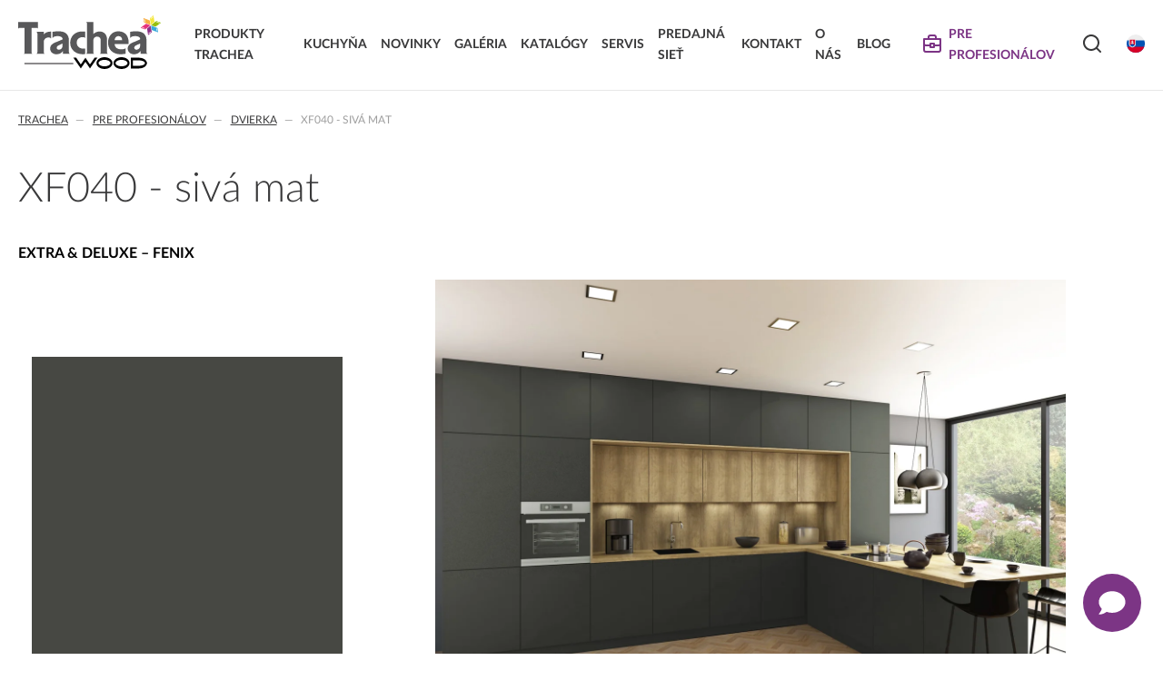

--- FILE ---
content_type: text/html; charset=UTF-8
request_url: https://www.trachea-dvierka.sk/sk/b2b/dvierka/xf040-siva-mat
body_size: 32894
content:
<!DOCTYPE HTML>
<html lang="sk" dir="ltr" prefix="og: http://ogp.me/ns#">
<head><meta http-equiv="X-UA-Compatible" content="IE=edge">
<meta name="viewport" content="width=device-width, initial-scale=1.0">
<meta http-equiv="content-type" content="text/html; charset=utf-8">
<title>XF040 - sivá mat | Dvierka | Trachea</title>
<meta name="description" content="Všetko, čo chcete od dvierok: dizajn, funkčnosť, odolnosť. Brilantný lesk, hlboký mat. Surové drevo, dokonalá imitácia aj kúzla moderných nanotechnológií.">
<meta name="keywords" content="">
<meta name="copyright" content="2020 - 2026 &copy; Trachea a.s.">
<meta name="author" content="SOFTconsult spol. s r.o., www.softconsult.com">
<meta name="robots" content="index, follow">
<meta name="skype_toolbar" content="skype_toolbar_parser_compatible">
<link rel="apple-touch-icon" sizes="180x180" href="/apple-touch-icon.png">
<link rel="icon" type="image/png" sizes="32x32" href="/favicon-32x32.png">
<link rel="icon" type="image/png" sizes="16x16" href="/favicon-16x16.png">
<link rel="manifest" href="/site.webmanifest">
<meta name="msapplication-TileColor" content="#da532c">
<meta name="theme-color" content="#ffffff">
<script src="/images/js/jquery.min.js?48"></script>
<script src="/images/js/lightbox.js?48"></script>
<link href="/images/css/lightbox.css?48" rel="stylesheet" type="text/css">
<script src="/images/js/trachea.js?48"></script>
<link href="/images/css/trachea.css?48" rel="stylesheet" type="text/css">
<link href="/images/boldem/wk-main.css?48" rel="stylesheet" type="text/css">
<script src="/images/boldem/wk-main.js?48"></script>
<script src="/images/boldem/boldem-catalog-script.js?48"></script>
<meta property="og:type" content="website"><meta property="og:title" content="XF040 - sivá mat | Dvierka | Trachea"><meta property="og:image" content="https://www.trachea-dvierka.sk/data/images//data/sort/xf040ed.jpg"><meta name="google-site-verification" content="xyhz5CHed_BPWBaD29s5vK1ueQ5YPOCy_mgnIXWLKqE" />
<!-- Google Tag Manager -->
<script>(function(w,d,s,l,i){w[l]=w[l]||[];w[l].push({'gtm.start':
new Date().getTime(),event:'gtm.js'});var f=d.getElementsByTagName(s)[0],
j=d.createElement(s),dl=l!='dataLayer'?'&l='+l:'';j.async=true;j.src=
'https://www.googletagmanager.com/gtm.js?id='+i+dl;f.parentNode.insertBefore(j,f);
})(window,document,'script','dataLayer','GTM-M5QRG7D');</script>
<!-- End Google Tag Manager -->
<script src="https://front.boldem.cz/boldem.js?uc=176011&wg=df00bd59-d421-443e-b1e0-f142d3384562&sc=0" defer type="text/javascript"></script></head>
<body data-ver="48"><!-- Google Tag Manager (noscript) -->
<noscript><iframe src="https://www.googletagmanager.com/ns.html?id=GTM-M5QRG7D"
height="0" width="0" style="display:none;visibility:hidden"></iframe></noscript>
<!-- End Google Tag Manager (noscript) -->
<header><div class="cnt"><div><a href="/sk" class="logo" title="Trachea | Kuchyňské a nábytkové dvierka, vášmu svetu na mieru">Trachea | Kuchyňské a nábytkové dvierka, vášmu svetu na mieru</a></div><nav><ul id="mainmenu" class="high"><li><a href="/sk/produkty-trachea"><span>Produkty Trachea</span></a><ul class="smnblock"><li><a href="/sk/foliovane-dvierka"><span class="img"><img src="/data/pgth/foliovan-vodn1.jpg" alt="Fóliované dvierka"></span><span>Fóliované dvierka</span></a></li><li><a href="/sk/striekane-dvierka"><span class="img"><img src="/data/pgth/lakovan-vodndentrit1.jpg" alt="Striekané dvierka"></span><span>Striekané dvierka</span></a></li><li><a href="/sk/akrylatove-dvierka"><span class="img"><img src="/data/pgth/akryltov-vodn1.jpg" alt="Akrylátové dvierka"></span><span>Akrylátové dvierka</span></a></li><li><a href="/sk/skladane-dvierka"><span class="img"><img src="/data/pgth/skldan-vodn1.jpg" alt="Skládané dvierka"></span><span>Skládané dvierka</span></a></li><li><a href="/sk/masivne-dvierka"><span class="img"><img src="/data/pgth/03_trach_kuch_i_v11.jpg" alt="Masívne dvierka"></span><span>Masívne dvierka</span></a></li><li><a href="/sk/extra-deluxe"><span class="img"><img src="/data/pgth/uvodnstrnka-lonice11.jpg" alt="EXTRA &amp; DELUXE "></span><span>EXTRA & DELUXE </span></a></li><li><a href="/sk/laminovane-kompozitne-dvierka"><span class="img"><img src="/data/pgth/lpsu961grafitovedalpsu732prachoved11.jpg" alt="Laminované kompozitné dvierka"></span><span>Laminované kompozitné dvierka</span></a></li><li><a href="/sk/dekorativne-panely-dvierka"><span class="img"><img src="/data/pgth/euk18_p10_f2-01_f9-34oez685x3951.jpg" alt="Dekoratívne panely &amp; dvierka"></span><span>Dekoratívne panely & dvierka</span></a></li></ul></li><li><a href="/sk/kuchyna-nabytok"><span>KUCHYŇA </span></a></li><li><a href="/sk/novinky25"><span>NOVINKY</span></a></li><li><a href="/sk/galeria"><span>Galéria</span></a></li><li><a href="/sk/katalogy"><span>Katalógy</span></a></li><li><a href="/sk/servis"><span>Servis</span></a></li><li><a href="/sk/predajna-siet"><span>Predajná sieť</span></a></li><li><a href="/sk/kontakt"><span>Kontakt</span></a></li><li><a href="/sk/o-nas"><span>O nás</span></a></li><li><a href="/sk/blog"><span>Blog</span></a></li></ul></nav><div class="icons"><ul id="iconmenu"><li><a title="Pre profesionálov" class="icotxt b2b" href="/sk/b2b"><span>Pre profesionálov</span></a><ul class="b2b"><li><a href="/sk/b2b/dvierka"><span>Dvierka</span></a><br><a href="/sk/b2b/dvierka/t.classic-foliovane-dvierka"><span class="sub">T.classic fóliované dvierka </span></a><br><a href="/sk/b2b/dvierka/t.lacq-striekane-dvierka"><span class="sub">T.lacq striekané dvierka</span></a><br><a href="/sk/b2b/dvierka/t.acrylic-akrylatove-dvierka"><span class="sub">T.acrylic akrylátové dvierka</span></a><br><a href="/sk/b2b/dvierka/t.segment-skladane-dvierka"><span class="sub">T.segment skladané dvierka</span></a><br><a href="/sk/b2b/dvierka/t.basic-dvierka-z-ltd"><span class="sub">T.basic dvierka z LTD</span></a><br><a href="/sk/b2b/dvierka/t.masiv-masivne-dvierka"><span class="sub">T.masiv masívne dvierka </span></a><br><a href="/sk/b2b/dvierka/t.effect-laminovane-kompozitne-dvierka"><span class="sub">T.effect+ laminované kompozitné dvierka</span></a><br><a href="/sk/b2b/dvierka/extra-deluxe"><span class="sub">EXTRA & DELUXE</span></a><br><a href="/sk/b2b/dvierka/dekorativne-panely-dvierka"><span class="sub">Dekoratívne panely & dvierka</span></a><br></li><li><a href="/sk/b2b/soutez-dovolena-snu"><span>Súťaž DOVOLENKA SNOV</span></a><br><a href="/sk/b2b/vyrobne-terminy"><span>Výrobné termíny</span></a><br><a href="/sk/b2b/korpusy"><span>Korpusy</span></a><br><a href="/sk/b2b/t.komplet-volba-moderneho-stolara"><span>T.komplet – voľba moderného stolára</span></a><br><a href="/sk/b2b/doplnkovy-sortiment"><span>Doplnkový sortiment</span></a><br></li><li><a href="/sk/b2b/servis"><span>Servis</span></a><br><a href="/sk/b2b/na-stiahnutie"><span class="sub">Na stiahnutie</span></a><br><a href="/sk/b2b/navody-na-udrzbu"><span class="sub">Návody na údržbu</span></a><br><a href="/sk/b2b/propagacne-materialy"><span class="sub">Propagačné materiály</span></a><br><a href="/sk/b2b/najcastejsie-otazky"><span class="sub">Najčastejšie otázky</span></a><br><a href="/sk/b2b/certifikaty"><span class="sub">Certifikáty</span></a><br><a href="/sk/b2b/technicke-navody-a-informacie-o-produktoch"><span class="sub">Technické návody a informácie o produktoch</span></a><br><a href="/sk/b2b/vyradovany-sortiment"><span class="sub">Vyraďovaný sortiment</span></a><br><a href="/sk/b2b/trachea-os"><span class="sub">Trachea OS</span></a><br><a href="/sk/b2b/reklamacie-a-vseobecne-obchodne-podmienky"><span class="sub">Reklamácie a všeobecné obchodné podmienky</span></a><br><a href="/sk/b2b/vyrobne-moznosti-trachea"><span class="sub">Výrobné možnosti Trachea</span></a><br></li></ul></li><li class="ico"><a title="Vyhľadávanie" class="ico search" id="search"><span>Vyhľadávanie</span></a><ul><li><input type="text" class="search FTsearch" data-url="/sk/vyhledavani" placeholder="Hľadaný výraz"></li></ul></li><li class="ico"><a title="Výber jazyka" class="ico lang2" id="lang"><span>Výber jazyka</span></a><ul><li><a href="https://www.trachea.cz/cz" class="icotxt lang1" title="Česky"><span>Česky</span></a></li><li><a href="https://www.trachea-dvierka.sk/sk" class="icotxt lang2" title="Slovensky"><span>Slovensky</span></a></li><li><a href="https://www.trachea.cz/en" class="icotxt lang3" title="English"><span>English</span></a></li><li><a href="https://www.trachea.cz/de" class="icotxt lang4" title="Deutsch"><span>Deutsch</span></a></li><li><a href="https://www.trachea.cz/hr" class="icotxt lang8" title="Hrvatski"><span>Hrvatski</span></a></li></ul></li></ul></div><div class="social"><a href="https://www.facebook.com/trachea" target="_blank" class="fb" title="Facebook"></a><a href="https://www.youtube.com/user/TracheaCzechRepublic/videos" target="_blank" class="yt" title="You Tube"></a><a href="https://www.instagram.com/tracheacz/" target="_blank" class="ig" title="Instagram"></a><a href="https://www.linkedin.com/company/trachea/" target="_blank" class="li" title="LinkedIn"></a></div><div class="ham"><a rel="mmenu" href="#"></a></div></div><div class="mmenu"><div class="cnt" id="mmenu"></div></div></header><div class="cnt"><ul class="navig"><li><a href="/sk">Trachea</a></li><li><a href="/sk/b2b">Pre profesionálov</a></li><li><a href="/sk/b2b/dvierka">Dvierka</a></li><li>XF040 - sivá mat</li></ul><div class="perex"><h1>XF040 - sivá mat</h1></div></div><div class="main"><div class="cnt"><p><strong>EXTRA & DELUXE – FENIX</strong></p>

<div class="sortImgGal"><div class="img"><div><a href="/data/sortbig/xf040ed.jpg" rel="lightbox-single" title="XF040 - sivá mat"><img src="/data/sort/xf040ed.jpg" alt="XF040 - sivá mat"></a></div></div><div class="gal"><div class="gallDetail simple" data-time="0"><div class="GDblock"><div><img><div class="GDover"></div></div><a class="GDprev" title="Predchádzajúce"></a><a class="GDnext" title="Ďalšie"></a></div><div class="GDtxt hidd"></div><div class="GDth hidd"><div><a href="/data/gallerybig/xf040_edmat.jpg" data-txt="" title="FENIX XF040"></a></div></div></div></div></div>



<div class="zalozky">
	<div title="Tvary">
		<h3>Tvary</h3>

		<div><h3>FENIX</h3><div class="items sort openitems"><a href="/sk/b2b/dvierka/fenix" title="FENIX"><div class="img"><img src="/data/sortth/fenixdvirkaxx.jpg" alt="FENIX"></div><h4>FENIX</h4></a></div></div><div class="openable"><h3><a rel="openable" class="opened">FENIX - úchytkové tvary</a></h3><div class="items sort openitems"><a href="/sk/b2b/dvierka/tvar-xeuk11" title="Tvar XEUK11"><div class="img"><img src="/data/sortth/euk11malrozmr11.jpg" alt="Tvar XEUK11"></div><h4>Tvar XEUK11</h4></a><a href="/sk/b2b/dvierka/tvar-xeuk18" title="Tvar XEUK18"><div class="img"><img src="/data/sortth/euk182.jpg" alt="Tvar XEUK18"></div><h4>Tvar XEUK18</h4></a><a href="/sk/b2b/dvierka/tvar-xe5k" title="Tvar XE5K"><div class="img"><img src="/data/sortth/e5-e5kkopie2.jpg" alt="Tvar XE5K"></div><h4>Tvar XE5K</h4></a><a href="/sk/b2b/dvierka/tvar-xe5k5" title="Tvar XE5K5"><div class="img"><img src="/data/sortth/e5-e5kkopie21.jpg" alt="Tvar XE5K5"></div><h4>Tvar XE5K5</h4></a><a href="/sk/b2b/dvierka/tvar-xe5n" title="Tvar XE5N"><div class="img"><img src="/data/sortth/e5-e5kkopie3.jpg" alt="Tvar XE5N"></div><h4>Tvar XE5N</h4></a><a href="/sk/b2b/dvierka/tvar-xe6n" title="Tvar XE6N"><div class="img"><img src="/data/sortth/e6kopie1.jpg" alt="Tvar XE6N"></div><h4>Tvar XE6N</h4></a><a href="/sk/b2b/dvierka/tvar-xe20" title="Tvar XE20"><div class="img"><img src="/data/sortth/e20kopie1.jpg" alt="Tvar XE20"></div><h4>Tvar XE20</h4></a><a href="/sk/b2b/dvierka/tvar-xe201" title="Tvar XE201"><div class="img"><img src="/data/sortth/e2012.jpg" alt="Tvar XE201"></div><h4>Tvar XE201</h4></a><a href="/sk/b2b/dvierka/tvar-xe21" title="Tvar XE21"><div class="img"><img src="/data/sortth/e21kopie1.jpg" alt="Tvar XE21"></div><h4>Tvar XE21</h4></a><a href="/sk/b2b/dvierka/tvar-xe24" title="Tvar XE24"><div class="img"><img src="/data/sortth/e24kopie1.jpg" alt="Tvar XE24"></div><h4>Tvar XE24</h4></a><a href="/sk/b2b/dvierka/tvar-xe25" title="Tvar XE25"><div class="img"><img src="/data/sortth/e25kopie1.jpg" alt="Tvar XE25"></div><h4>Tvar XE25</h4></a><a href="/sk/b2b/dvierka/tvar-xe26" title="Tvar XE26"><div class="img"><img src="/data/sortth/e26kopie1.jpg" alt="Tvar XE26"></div><h4>Tvar XE26</h4></a><a href="/sk/b2b/dvierka/tvar-xe31" title="Tvar XE31"><div class="img"><img src="/data/sortth/e31kopie1.jpg" alt="Tvar XE31"></div><h4>Tvar XE31</h4></a><a href="/sk/b2b/dvierka/tvar-xe32" title="Tvar XE32"><div class="img"><img src="/data/sortth/e32kopie1.jpg" alt="Tvar XE32"></div><h4>Tvar XE32</h4></a><a href="/sk/b2b/dvierka/tvar-xe33" title="Tvar XE33"><div class="img"><img src="/data/sortth/e33kopie1.jpg" alt="Tvar XE33"></div><h4>Tvar XE33</h4></a><a href="/sk/b2b/dvierka/tvar-xe34" title="Tvar XE34"><div class="img"><img src="/data/sortth/e34kopie1.jpg" alt="Tvar XE34"></div><h4>Tvar XE34</h4></a><a href="/sk/b2b/dvierka/tvar-xe37" title="Tvar XE37"><div class="img"><img src="/data/sortth/e37kopie1.jpg" alt="Tvar XE37"></div><h4>Tvar XE37</h4></a><a href="/sk/b2b/dvierka/tvar-xe38" title="Tvar XE38"><div class="img"><img src="/data/sortth/e38kopie1.jpg" alt="Tvar XE38"></div><h4>Tvar XE38</h4></a><a href="/sk/b2b/dvierka/tvar-xe39" title="Tvar XE39"><div class="img"><img src="/data/sortth/e39kopie1.jpg" alt="Tvar XE39"></div><h4>Tvar XE39</h4></a><a href="/sk/b2b/dvierka/tvar-xe40" title="Tvar XE40"><div class="img"><img src="/data/sortth/e40kopie1.jpg" alt="Tvar XE40"></div><h4>Tvar XE40</h4></a><a href="/sk/b2b/dvierka/tvar-xe41" title="Tvar XE41"><div class="img"><img src="/data/sortth/e41kopie1.jpg" alt="Tvar XE41"></div><h4>Tvar XE41</h4></a><a href="/sk/b2b/dvierka/tvar-xe42" title="Tvar XE42"><div class="img"><img src="/data/sortth/e42kopie1.jpg" alt="Tvar XE42"></div><h4>Tvar XE42</h4></a><a href="/sk/b2b/dvierka/tvar-xe43" title="Tvar XE43"><div class="img"><img src="/data/sortth/e43kopie1.jpg" alt="Tvar XE43"></div><h4>Tvar XE43</h4></a><a href="/sk/b2b/dvierka/tvar-xe44" title="Tvar XE44"><div class="img"><img src="/data/sortth/e44kopie1.jpg" alt="Tvar XE44"></div><h4>Tvar XE44</h4></a><a href="/sk/b2b/dvierka/tvar-xe47" title="Tvar XE47"><div class="img"><img src="/data/sortth/e472.jpg" alt="Tvar XE47"></div><h4>Tvar XE47</h4></a><a href="/sk/b2b/dvierka/tvar-xu6n" title="Tvar XU6N"><div class="img"><img src="/data/sortth/u6kopie1.jpg" alt="Tvar XU6N"></div><h4>Tvar XU6N</h4></a><a href="/sk/b2b/dvierka/tvar-xu7n" title="Tvar XU7N"><div class="img"><img src="/data/sortth/u7kopie1.jpg" alt="Tvar XU7N"></div><h4>Tvar XU7N</h4></a></div><div class="c"><a rel="openable" class="btn2 small showall">Zobraziť všetko</a></div></div>
	</div>

	<div title="Hrany">
		<h3>Hrany</h3>

		
	</div>

	<div title="Články">
		<h3>Články o dekoroch zo skupiny FENIX</h3>

		<div class="sbm big"><div><div class="img"><a href="/sk/blog/trachea-v-restauracii" title="TRACHEA V REŠTAURÁCII"><img src="/data/pgbig/titulka_realiazace1.jpg" alt="TRACHEA V REŠTAURÁCII"></a></div><p class="info">8.3.2024 | realizácie</p><h2><a href="/sk/blog/trachea-v-restauracii" title="TRACHEA V REŠTAURÁCII">TRACHEA V REŠTAURÁCII</a></h2><p>Príbeh netradičnej zákazky…</p><p><a href="/sk/blog/trachea-v-restauracii" class="icotxt arrow"><strong>Zobraziť článok</strong></a></p></div><div><div class="img"><a href="/sk/blog/kuchyna-ako-splneny-sen" title="KUCHYŇA AKO SPLNENÝ SEN"><img src="/data/pgbig/titulkarobertkvala1.jpg" alt="KUCHYŇA AKO SPLNENÝ SEN"></a></div><p class="info">5.9.2022 | striekané dvierka</p><h2><a href="/sk/blog/kuchyna-ako-splneny-sen" title="KUCHYŇA AKO SPLNENÝ SEN">KUCHYŇA AKO SPLNENÝ SEN</a></h2><p>Realizácia Roberta Kývaly</p><p><a href="/sk/blog/kuchyna-ako-splneny-sen" class="icotxt arrow"><strong>Zobraziť článok</strong></a></p></div><div><div class="img"><a href="/sk/blog/fenix-leti1" title="FENIX LETÍ!"><img src="/data/pgbig/titulka_novinky_dekory_fenix_20221.jpg" alt="FENIX LETÍ!"></a></div><p class="info">8.8.2022 | extra a deluxe</p><h2><a href="/sk/blog/fenix-leti1" title="FENIX LETÍ!">FENIX LETÍ!</a></h2><p>Báječné dvierka v nových dekoroch…</p><p><a href="/sk/blog/fenix-leti1" class="icotxt arrow"><strong>Zobraziť článok</strong></a></p></div></div>
	</div>
</div>

<h2>Ďalšie dekory zo skupiny FENIX</h2>

<div id="partsortiment779"><div class="items sort"><a href="/sk/b2b/dvierka/xf032-biela-mat" title="XF032 - biela mat"><div class="img"><img src="/data/sortth/xf032bl.jpg" alt="XF032 - biela mat"></div><h4>XF032 - biela mat</h4></a><a href="/sk/b2b/dvierka/xf035-slonova-kost-mat" title="XF035 - slonová kosť mat"><div class="img"><img src="/data/sortth/fx035.png" alt="XF035 - slonová kosť mat"></div><h4>XF035 - slonová kosť mat</h4></a><a href="/sk/b2b/dvierka/xf038-cierna-mat" title="XF038 - čierna mat"><div class="img"><img src="/data/sortth/xf038ern.jpg" alt="XF038 - čierna mat"></div><h4>XF038 - čierna mat</h4></a><a href="/sk/b2b/dvierka/xf174-bezova-mat" title="XF174 - béžová mat"><div class="img"><img src="/data/sortth/xf174bov.jpg" alt="XF174 - béžová mat"></div><h4>XF174 - béžová mat</h4></a><a href="/sk/b2b/dvierka/xf724-bromova-siva-mat" title="XF724 - brómová sivá mat"><div class="img"><span class="color" style="background-color:#626A70"></span></div><h4>XF724 - brómová sivá mat</h4></a><a href="/sk/b2b/dvierka/xf725-sedy-londyn-mat" title="XF725 - šedý Londýn mat"><div class="img"><span class="color" style="background-color:#C1C4C7"></span></div><h4>XF725 - šedý Londýn mat</h4></a></div><p class="c"><a rel="hideshow" class="btn2 small" data-hide="partsortiment779" data-show="fullsortiment779">Zobraziť všetko</a></p></div><div class="hidd" id="fullsortiment779"><div class="items sort openitems"><a href="/sk/b2b/dvierka/xf032-biela-mat" title="XF032 - biela mat"><div class="img"><img src="/data/sortth/xf032bl.jpg" alt="XF032 - biela mat"></div><h4>XF032 - biela mat</h4></a><a href="/sk/b2b/dvierka/xf035-slonova-kost-mat" title="XF035 - slonová kosť mat"><div class="img"><img src="/data/sortth/fx035.png" alt="XF035 - slonová kosť mat"></div><h4>XF035 - slonová kosť mat</h4></a><a href="/sk/b2b/dvierka/xf038-cierna-mat" title="XF038 - čierna mat"><div class="img"><img src="/data/sortth/xf038ern.jpg" alt="XF038 - čierna mat"></div><h4>XF038 - čierna mat</h4></a><a href="/sk/b2b/dvierka/xf174-bezova-mat" title="XF174 - béžová mat"><div class="img"><img src="/data/sortth/xf174bov.jpg" alt="XF174 - béžová mat"></div><h4>XF174 - béžová mat</h4></a><a href="/sk/b2b/dvierka/xf724-bromova-siva-mat" title="XF724 - brómová sivá mat"><div class="img"><span class="color" style="background-color:#626A70"></span></div><h4>XF724 - brómová sivá mat</h4></a><a href="/sk/b2b/dvierka/xf725-sedy-londyn-mat" title="XF725 - šedý Londýn mat"><div class="img"><span class="color" style="background-color:#C1C4C7"></span></div><h4>XF725 - šedý Londýn mat</h4></a><a href="/sk/b2b/dvierka/xf750-zelena-mat" title="XF750 - zelená mat"><div class="img"><span class="color" style="background-color:#626F70"></span></div><h4>XF750 - zelená mat</h4></a><a href="/sk/b2b/dvierka/xf751-tmavo-cervena-mat" title="XF751 - tmavo červená mat"><div class="img"><span class="color" style="background-color:#6C504F"></span></div><h4>XF751 - tmavo červená mat</h4></a><a href="/sk/b2b/dvierka/xf752-antracitovo-siva-mat" title="XF752 - antracitovo sivá mat"><div class="img"><span class="color" style="background-color:#8F959A"></span></div><h4>XF752 - antracitovo sivá mat</h4></a><a href="/sk/b2b/dvierka/xf754-arabska-modra-mat" title="XF754 - arabská modrá mat"><div class="img"><span class="color" style="background-color:#424C5F"></span></div><h4>XF754 - arabská modrá mat</h4></a><a href="/sk/b2b/dvierka/xf789-namib-cervena-mat" title="XF789 - Namib červená mat"><div class="img"><span class="color" style="background-color:#934736"></span></div><h4>XF789 - Namib červená mat</h4></a><a href="/sk/b2b/dvierka/xf791-evora-zlta-mat" title="XF791 - Evora žltá mat"><div class="img"><span class="color" style="background-color:#C09162"></span></div><h4>XF791 - Evora žltá mat</h4></a><a href="/sk/b2b/dvierka/xf792-shaba-modra-mat" title="XF792 - Shaba modrá mat"><div class="img"><span class="color" style="background-color:#425661"></span></div><h4>XF792 - Shaba modrá mat</h4></a><a href="/sk/b2b/dvierka/xf793-aragon-sivy-mat" title="XF793 - Aragon sivý mat"><div class="img"><span class="color" style="background-color:#5B5755"></span></div><h4>XF793 - Aragon sivý mat</h4></a><a href="/sk/b2b/dvierka/xf794-kitami-zelena-mat" title="XF794 - Kitami zelená mat"><div class="img"><span class="color" style="background-color:#869087"></span></div><h4>XF794 - Kitami zelená mat</h4></a><a href="/sk/b2b/dvierka/xf2628-zinek" title="XF2628 - zinek"><div class="img"><img src="/data/sortth/xf2628.jpg" alt="XF2628 - zinek"></div><h4>XF2628 - zinek</h4></a><a href="/sk/b2b/dvierka/xf2638-titan" title="XF2638 - titan"><div class="img"><img src="/data/sortth/xf2638.jpg" alt="XF2638 - titan"></div><h4>XF2638 - titan</h4></a></div></div>
</div></div><div class="boldem-form-placeholder"></div><!-- START WK CODE -->
	<button aria-haspopup="dialog" aria-expanded="false" data-chat-trigger class="wk-btn wk-chat-trigger" aria-label="Zobrazit kontaktní pop-up">
		<svg xmlns="http://www.w3.org/2000/svg" viewBox="0 0 40 40" width="32" height="32" aria-hidden="true">
			<path d="M20.032 3.98C9.92 3.98 1.725 10.638 1.725 18.856c0 3.55 1.527 6.793 4.075 9.347-.894 3.603-3.882 6.814-3.917 6.85a.556.556 0 0 0-.108.624.55.55 0 0 0 .52.343c4.738 0 8.232-2.271 10.056-3.675a21.797 21.797 0 0 0 7.681 1.387c10.113 0 18.244-6.661 18.244-14.876S30.145 3.98 20.032 3.98Z" style="fill:#fff"/>
		</svg>
	</button>

	<div role="dialog" aria-modal="true" aria-hidden="true" tabindex="-1" data-chat-popup class="wk-chat-popup">
		<div tabindex="0" data-chat-popup-content class="wk-chat-popup__container">
			<header class="wk-chat-popup__header">
				<h2 class="wk-chat-popup__title">Kontaktujte nás</h2>
				<button id="popupClose" aria-label="Zavřít pop-up" class="wk-btn wk-chat-popup__btn" data-chat-popup-close>
					<svg xmlns="http://www.w3.org/2000/svg" viewBox="0 0 32 32" style="enable-background:new 0 0 32 32" xml:space="preserve" width="24" height="24">
						<path d="M24.9 24.9c-.4.4-.9.4-1.3 0L16 17.3l-7.6 7.6c-.4.4-.9.4-1.3 0s-.4-.9 0-1.3l7.6-7.6-7.6-7.6c-.4-.4-.4-1 0-1.3.4-.4.9-.4 1.3 0l7.6 7.6 7.6-7.6c.4-.4.9-.4 1.3 0s.4.9 0 1.3L17.3 16l7.6 7.6c.4.4.4 1 0 1.3z" fill="currentColor"/>
					</svg>
				</button>
			</header>
			<div class="wk-chat-popup__body">
				<div class="wk-accordion">
					<p>Dobrý den, jak vám můžeme pomoci?</p>

					<ul class="wk-accordion__list">
					
						<li class="wk-accordion__item">
							<button id="accordion-trigger-01" type="button" class="js-accordion-trigger wk-accordion__button" aria-controls="accordion-panel-01" aria-expanded="false">
								<h3 class="wk-accordion__question">
									Chci kuchyňskou linku
								</h3>
							</button>
							<svg viewBox="0 0 32 32" xmlns="http://www.w3.org/2000/svg" aria-hidden="true" class="wk-accordion__icon" width="16" height="16">
								<g fill="none" fill-rule="evenodd">
									<path class="x-line" fill="none" stroke="currentColor" stroke-linecap="round" stroke-linejoin="round" stroke-width="2px" d="M.2,16h32"/>
									<path class="y-line" fill="none" stroke="currentColor" stroke-linecap="round" stroke-linejoin="round" stroke-width="2px" d="M16.2,32V0"/>
								</g>
							</svg>
							<div class="wk-accordion__answer" id="accordion-panel-01" role="region" aria-labelledby="accordion-trigger-01">
								<div class="wk-accordion__content">
									<p>Stačí vyplnit krátký nezávazný formulář:</p>
									<button id="wk-kitchen-form-trigger" type="button" class="wk-btn wk-btn--outline wk-btn--small">Vyplnit formulář</button>
								</div>
							</div>
						</li>
						<li class="wk-accordion__item">
							<button id="accordion-trigger-02" type="button" class="js-accordion-trigger wk-accordion__button" aria-controls="accordion-panel-02" aria-expanded="false">
								<h3 class="wk-accordion__question">
									Chci jiný nábytek na míru
								</h3>
							</button>
							<svg viewBox="0 0 32 32" xmlns="http://www.w3.org/2000/svg" aria-hidden="true" class="wk-accordion__icon" width="16" height="16">
								<g fill="none" fill-rule="evenodd">
									<path class="x-line" fill="none" stroke="currentColor" stroke-linecap="round" stroke-linejoin="round" stroke-width="2px" d="M.2,16h32"/>
									<path class="y-line" fill="none" stroke="currentColor" stroke-linecap="round" stroke-linejoin="round" stroke-width="2px" d="M16.2,32V0"/>
								</g>
							</svg>
							<div class="wk-accordion__answer" id="accordion-panel-02" role="region" aria-labelledby="accordion-trigger-02">
								<div class="wk-accordion__content">
									<p>Stačí vyplnit krátký nezávazný formulář:</p>
									<button id="wk-tailored-form-trigger" type="button" class="wk-btn wk-btn--outline wk-btn--small">Vyplnit formulář</button>
								</div>
							</div>
						</li>
						<li class="wk-accordion__item">
							<button id="accordion-trigger-03" type="button" class="js-accordion-trigger wk-accordion__button" aria-controls="accordion-panel-03" aria-expanded="false">
								<h3 class="wk-accordion__question">
									Chci návštěvu odborného poradce u&nbsp;mě doma
								</h3>
							</button>
							<svg viewBox="0 0 32 32" xmlns="http://www.w3.org/2000/svg" aria-hidden="true" class="wk-accordion__icon" width="16" height="16">
								<g fill="none" fill-rule="evenodd">
									<path class="x-line" fill="none" stroke="currentColor" stroke-linecap="round" stroke-linejoin="round" stroke-width="2px" d="M.2,16h32"/>
									<path class="y-line" fill="none" stroke="currentColor" stroke-linecap="round" stroke-linejoin="round" stroke-width="2px" d="M16.2,32V0"/>
								</g>
							</svg>
							<div class="wk-accordion__answer" id="accordion-panel-03" role="region" aria-labelledby="accordion-trigger-03">
								<div class="wk-accordion__content">
									<p>Stačí vyplnit krátký nezávazný formulář:</p>
									<button id="wk-visit-form-trigger" type="button" class="wk-btn wk-btn--outline wk-btn--small">Vyplnit formulář</button>
								</div>
							</div>
						</li>
						<li class="wk-accordion__item">
							<button id="accordion-trigger-04" type="button" class="js-accordion-trigger wk-accordion__button" aria-controls="accordion-panel-04" aria-expanded="false">
								<h3 class="wk-accordion__question">
									Jsem truhlář a&nbsp;chci navázat spolupráci
								</h3>
							</button>
							<svg viewBox="0 0 32 32" xmlns="http://www.w3.org/2000/svg" aria-hidden="true" class="wk-accordion__icon" width="16" height="16">
								<g fill="none" fill-rule="evenodd">
									<path class="x-line" fill="none" stroke="currentColor" stroke-linecap="round" stroke-linejoin="round" stroke-width="2px" d="M.2,16h32"/>
									<path class="y-line" fill="none" stroke="currentColor" stroke-linecap="round" stroke-linejoin="round" stroke-width="2px" d="M16.2,32V0"/>
								</g>
							</svg>
							<div class="wk-accordion__answer" id="accordion-panel-04" role="region" aria-labelledby="accordion-trigger-04">
								<div class="wk-accordion__content">
									<p>Stačí vyplnit krátký nezávazný formulář:</p>
									<button id="wk-cabinetmaker-form-trigger" type="button" class="wk-btn wk-btn--outline wk-btn--small">Vyplnit formulář</button>
								</div>
							</div>
						</li>
						<li class="wk-accordion__item">
							<button id="accordion-trigger-05" type="button" class="js-accordion-trigger wk-accordion__button" aria-controls="accordion-panel-05" aria-expanded="false">
								<h3 class="wk-accordion__question">
									Navrhuji interiéry a&nbsp;chci navázat spolupráci
								</h3>
							</button>
							<svg viewBox="0 0 32 32" xmlns="http://www.w3.org/2000/svg" aria-hidden="true" class="wk-accordion__icon" width="16" height="16">
								<g fill="none" fill-rule="evenodd">
									<path class="x-line" fill="none" stroke="currentColor" stroke-linecap="round" stroke-linejoin="round" stroke-width="2px" d="M.2,16h32"/>
									<path class="y-line" fill="none" stroke="currentColor" stroke-linecap="round" stroke-linejoin="round" stroke-width="2px" d="M16.2,32V0"/>
								</g>
							</svg>
							<div class="wk-accordion__answer" id="accordion-panel-05" role="region" aria-labelledby="accordion-trigger-05">
								<div class="wk-accordion__content">
									<p>Stačí vyplnit krátký nezávazný formulář:</p>
									<button id="wk-designer-form-trigger" type="button" class="wk-btn wk-btn--outline wk-btn--small">Vyplnit formulář</button>
								</div>
							</div>
						</li>
						<li class="wk-accordion__item">
							<button id="accordion-trigger-06" type="button" class="js-accordion-trigger wk-accordion__button" aria-controls="accordion-panel-06" aria-expanded="false">
								<h3 class="wk-accordion__question">
									Chci si domluvit schůzku na showroomu v&nbsp;Holešově
								</h3>
							</button>
							<svg viewBox="0 0 32 32" xmlns="http://www.w3.org/2000/svg" aria-hidden="true" class="wk-accordion__icon" width="16" height="16">
								<g fill="none" fill-rule="evenodd">
									<path class="x-line" fill="none" stroke="currentColor" stroke-linecap="round" stroke-linejoin="round" stroke-width="2px" d="M.2,16h32"/>
									<path class="y-line" fill="none" stroke="currentColor" stroke-linecap="round" stroke-linejoin="round" stroke-width="2px" d="M16.2,32V0"/>
								</g>
							</svg>
							<div class="wk-accordion__answer" id="accordion-panel-06" role="region" aria-labelledby="accordion-trigger-06">
								<div class="wk-accordion__content">
									<p>Stačí vyplnit krátký nezávazný formulář:</p>
									<button id="wk-showroom-form-trigger" type="button" class="wk-btn wk-btn--outline wk-btn--small">Vyplnit formulář</button>
								</div>
							</div>
						</li>
						<li class="wk-accordion__item">
							<button id="accordion-trigger-07" type="button" class="js-accordion-trigger wk-accordion__button" aria-controls="accordion-panel-07" aria-expanded="false">
								<h3 class="wk-accordion__question">
									Najít prodejní místa
								</h3>
							</button>
							<svg viewBox="0 0 32 32" xmlns="http://www.w3.org/2000/svg" aria-hidden="true" class="wk-accordion__icon" width="16" height="16">
								<g fill="none" fill-rule="evenodd">
									<path class="x-line" fill="none" stroke="currentColor" stroke-linecap="round" stroke-linejoin="round" stroke-width="2px" d="M.2,16h32"/>
									<path class="y-line" fill="none" stroke="currentColor" stroke-linecap="round" stroke-linejoin="round" stroke-width="2px" d="M16.2,32V0"/>
								</g>
							</svg>
							<div class="wk-accordion__answer" id="accordion-panel-07" role="region" aria-labelledby="accordion-trigger-07">
								<div class="wk-accordion__content">
									<p>Kompletní seznam prodejní sítě naleznete zde:</p>
									<a href="https://www.trachea.cz/cz/prodejni-sit" target="_blank" rel="noopener" class="wk-link">Prodejní síť Trachea</a>
								</div>
							</div>
						</li>
						
					</ul>
					
				</div>
			</div>
		</div>
	</div>
	<!-- END WK CODE --><footer><div class="cnt"><div class="half">
	<div>
		<p>Copyright © 2012 – 2026 Trachea Wood, a.s. | <a
		href="/cz/impressum">Impressum</a></p>
	</div>

	<div>
		<p><a href="/sk/osobni-udaje" class="icotxt arrow">GDPR</a>    <a
		href="tel:+420573502111" class="icotxt phone">+420 573 502 111</a>    <a
		href="mailto:trachea&#64;trachea.cz"
		class="icotxt email">trachea&#64;trachea.cz</a></p>

		<div class="social"><a href="https://www.facebook.com/trachea" target="_blank" class="fb" title="Facebook"></a><a href="https://www.youtube.com/user/TracheaCzechRepublic/videos" target="_blank" class="yt" title="You Tube"></a><a href="https://www.instagram.com/tracheacz/" target="_blank" class="ig" title="Instagram"></a><a href="https://www.linkedin.com/company/trachea/" target="_blank" class="li" title="LinkedIn"></a></div>
	</div>
</div>

<div id="icontop"><a href="#top" title="Nahoru"></a></div>
</div></footer></body></html>

--- FILE ---
content_type: text/css
request_url: https://www.trachea-dvierka.sk/images/css/trachea.css?48
body_size: 38557
content:
@font-face{
	font-family:'LatoLatin';
	src:url('../fonts/LatoLatin-Regular.eot');
	src:url('../fonts/LatoLatin-Regular.eot?#iefix') format('embedded-opentype'),
			url('../fonts/LatoLatin-Regular.woff2') format('woff2'),
			url('../fonts/LatoLatin-Regular.woff') format('woff'),
			url('../fonts/LatoLatin-Regular.ttf') format('truetype');
	font-weight:normal;
	font-style:normal;
	font-display:swap;		
}
@font-face{
	font-family:'LatoLatin';
	src:url('../fonts/LatoLatin-Italic.eot');
	src:url('../fonts/LatoLatin-Italic.eot?#iefix') format('embedded-opentype'),
			url('../fonts/LatoLatin-Italic.woff2') format('woff2'),
			url('../fonts/LatoLatin-Italic.woff') format('woff'),
			url('../fonts/LatoLatin-Italic.ttf') format('truetype');
	font-weight:normal;
	font-style:italic;
	font-display:swap;		
}
@font-face{
	font-family:'LatoLatin';
	src:url('../fonts/LatoLatin-Bold.eot');
	src:url('../fonts/LatoLatin-Bold.eot?#iefix') format('embedded-opentype'),
			url('../fonts/LatoLatin-Bold.woff2') format('woff2'),
			url('../fonts/LatoLatin-Bold.woff') format('woff'),
			url('../fonts/LatoLatin-Bold.ttf') format('truetype');
	font-weight:bold;
	font-style:normal;
	font-display:swap;		
}
@font-face{
	font-family:'LatoLatin';
	src:url('../fonts/LatoLatin-BoldItalic.eot');
	src:url('../fonts/LatoLatin-BoldItalic.eot?#iefix') format('embedded-opentype'),
			url('../fonts/LatoLatin-BoldItalic.woff2') format('woff2'),
			url('../fonts/LatoLatin-BoldItalic.woff') format('woff'),
			url('../fonts/LatoLatin-BoldItalic.ttf') format('truetype');
	font-weight:bold;
	font-style:italic;
	font-display:swap;		
}
@font-face{
	font-family:'LatoLatinLight';
	src:url('../fonts/LatoLatin-Light.eot');
	src:url('../fonts/LatoLatin-Light.eot?#iefix') format('embedded-opentype'),
			url('../fonts/LatoLatin-Light.woff2') format('woff2'),
			url('../fonts/LatoLatin-Light.woff') format('woff'),
			url('../fonts/LatoLatin-Light.ttf') format('truetype');
	font-weight:normal;
	font-style:normal;
	font-display:swap;		
}

@font-face{
	font-family:'Segoe UI';
	src:local("Segoe UI Symbol"), url('../fonts/seguisym.woff2') format('woff2');
	font-weight:normal;
	font-style:normal;
	font-display:swap;		
}


*{box-sizing:border-box;}
body{margin:0;font-size:15px;line-height:1.666em;font-family:'LatoLatin','Segoe UI',sans-serif;font-weight:normal;box-sizing:border-box;overflow-x:hidden;}

h1,h2,h3,h4,h5{padding:0;color:#39393a;font-family:'LatoLatin','Segoe UI',sans-serif;font-weight:normal;}
h1{font-size:45px;line-height:1.1em;margin:.75em 0;font-family:'LatoLatinLight','Segoe UI',sans-serif;}
h2{font-size:35px;line-height:1.143em;margin:1.714em 0 1.2em;font-family:'LatoLatinLight','Segoe UI',sans-serif;}
h3{font-size:25px;line-height:1.2em;margin:1.6em 0 1.2em;}
h4{font-size:20px;line-height:1.5em;margin:1.5em 0 1em;}
h5{font-size:18px;line-height:1.389em;margin:1.1em 0;}

p{font-size:16px;line-height:1.666em;margin:1em 0;padding:0;}
p.info{color:#9c9c9c;font-size:14px;margin:.5em 0;}
.perex h1{margin:.75em 0;}
.perex p,
p.perex{font-size:20px;line-height:1.3em;font-family:'LatoLatinLight','Segoe UI',sans-serif;color:#6e6e78;}
.perex a.btn,.perex a.btn2,.perex a.b2bbtn,.perex a.b2bbtn2{font-size:16px;font-weight:bold;}


.titleImg h1,
.titleImg h2{font-size:55px;margin:.2em 0;}
.titleImg .txtbanner h1,
.titleImg .txtbanner h2{font-family: 'LatoLatin','Segoe UI',sans-serif;font-size:50px;margin:0;}
.titleImg .txtbanner h3{font-size:25px;margin:10px 0;}
.titleImg .txtbanner p{font-size: 18px;margin:10px 0;}


ol,ul{margin:1em 0;}
li{font-size:16px;line-height:1.666em;margin:1em 0;}
input,button,select,textarea{font-family:'LatoLatin','Segoe UI',sans-serif;font-size:16px;}
input.search{border:none;font-size:1.2em;padding:.5em .5em .5em 35px;background:url(../svg/header-search.svg) 5px 8px no-repeat;background-size:20px;}

dl{}
dt::after{content:":";}
dt{display:block;float:left;clear:both;margin-right:1em;}
dd{font-weight:bold;margin-left:70px;}

a{color:#39393a;text-decoration:underline;text-decoration-color:#9c9c9c;cursor:pointer;}
a:hover{text-decoration:none;color:#000;}
summary{cursor:pointer;}

a.btn,a.btn2,a.b2bbtn,a.b2bbtn2{display:inline-block;margin:.5em 1em;padding:1.3em 3em;color:#FFF;text-decoration:none;text-transform:uppercase;}
a.btn,a.btn2{background-color:#39393a;border:2px solid #39393a;}
a.btn2{background-color:#FFF;color:#39393a;}
a.btn:hover{color:#39393a;background-color:#FFF;}
a.btn2:hover{color:#FFF;background-color:#39393a;}

a.b2bbtn,a.b2bbtn2{background-color:#7C3585;border:2px solid #7C3585;}
a.b2bbtn2{background-color:#FFF;color:#7C3585;}
a.b2bbtn:hover,a.b2bbtn2:hover{color:#FFF;background-color:#39393a;text-decoration:underline;text-decoration-color:#9c9c9c;}
a.btn.small,a.btn2.small,a.b2bbtn.small,a.b2bbtn2.small{padding:6px 20px;font-size: .85em;}


.icotxt{background:left calc(50% - 1px) no-repeat;background-size:20px;padding-left:28px;display:inline-block;min-height:20px;vertical-align:middle;}
.icotxt.arrow{background-image:url(../svg/arrow.svg);}
.icotxt.phone{background-image:url(../svg/phone.svg);}
.icotxt.email{background-image:url(../svg/mail.svg);}
.icotxt.download{background-image:url(../svg/download.svg);}
.icotxt.arrowleft{background-image:url(../svg/arrow-left.svg);}

.icobtn{display:inline-block;margin:.5em 1em .5em 0;padding:10px 25px 10px 40px;color:#39393a;border:2px solid #39393a;text-decoration:none;text-transform:uppercase;background:#FFF url(../svg/nav-add.svg) 15px calc(50% - 1px) no-repeat;background-size:10px;}
.icobtn.sel{background-color:#E9E9E9;background-image:url(../svg/nav-remove.svg);border-color:#E9E9E9;}
.small>.icobtn{padding:6px 20px 6px 30px;font-size:.85em;}

.hid,.hidd{display:none !important;}
.l{text-align:left !important;justify-content: start;}
.c,.center{text-align:center !important;justify-content: center;}
.r{text-align:right !important;justify-content: end;}
.vt {vertical-align:top !important;align-self:start;}
.vm {vertical-align:middle !important;align-self:center;}
.vb {vertical-align:bottom !important;align-self:end;}
.nw {white-space:nowrap !important;}

/*bile pozadi lightboxu*/
.mfp-figure::after {background-color:#fff;}

@media only screen and (max-width:640px){
h1{font-size:32px;line-height:1.1em;margin:.75em 0;}
h2{font-size:32px;line-height:1.1em;margin:1.5em 0 1.3em;}
h3{font-size:24px;margin:1.6em 0 1.2em 0;}
h4{font-size:18px;margin:1.5em 0 1em 0;}
h5{font-size:16px;margin:1.1em 0;}

p{font-size:14px;margin:1em 0;}
.perex p,p.perex{font-size:18px;}

.titleImg h1,
.titleImg h2{font-size:55px;}

.titleImg .txtbanner h1,
.titleImg .txtbanner h2{font-size:40px;}
.titleImg .txtbanner h3{font-size:22px;margin:8px 0;}
.titleImg .txtbanner p{font-size: 16px;margin:8px 0;}

li{font-size:14px;}
input,button,select,textarea{font-size:14px;}

}

@media only screen and (max-width:400px){
a.btn,a.btn2,a.b2bbtn,a.b2bbtn2{display:block;padding:1.5em 1em;text-align:center;}
}

/*LAYOUT*/
.cnt{max-width:1680px;margin:auto;padding:0 20px;}

@media only screen and (max-width:1080px){
.cnt{padding:0 1em;}
}



header{background:#FFF;border-bottom:1px solid #E7E7E7;position:relative;}
header.sel{background:linear-gradient(0deg, #e6e6e6 0%, #fff 65%);}
header .cnt{display:flex;align-items:center;position:relative;min-height: 80px;}

header .logo{display:block;width:157px;height:60px;margin-bottom:6px;background:url(../svg/trachea-wood-logo.svg) no-repeat;background-size:contain;text-indent:-9999px;border:0;}

header ul{margin:0;padding:0;display:flex;}
header li{margin:0;display:block;list-style:none;padding:0 .5em;font-size:14px;}
header a{display:block;height:100px;margin-bottom:-1px;border-bottom:1px solid #E7E7E7;white-space:nowrap;}
header a::after{content:"";height:100%;display:inline-block;width:1px;vertical-align:middle;}
header a>span{display:inline-block;/*text-align:center;*/vertical-align:middle;white-space:normal;text-transform:uppercase;font-weight:bold;}
header li:hover a,
header li.sel a{border-bottom-color:#39393a;}
header a.ico{width:20px;background:center calc(50% - 2px) no-repeat;background-size:contain;}
header a.ico>span{display:none;}
header a.icotxt{background:left calc(50% - 2px) no-repeat;background-size:20px;}
header a.icotxt>span{text-align:left;}

header a.b2b{background-image:url(../svg/header-b2b.svg);}
header a.b2b>span{color:#7C3585;}
header a.search{background-image:url(../svg/header-search.svg);}
header a.lang1{background-image:url(../svg/flags/cz.svg);}
header a.lang2{background-image:url(../svg/flags/sk.svg);}
header a.lang3{background-image:url(../svg/flags/en.svg);}
header a.lang4{background-image:url(../svg/flags/de.svg);}
header a.lang5{background-image:url(../svg/flags/hu.svg);}
header a.lang6{background-image:url(../svg/flags/pl.svg);}
header a.lang7{background-image:url(../svg/flags/si.svg);}
header a.lang8{background-image:url(../svg/flags/hr.svg);}

nav{flex-grow:2;margin:0 0 0 2em;}
nav>ul{justify-content:start;gap:20px;}
nav>ul.high{justify-content:space-between;gap:0;}


header .icons li{margin:0 0 0 2em;padding:0;}
header .ham{display:none;flex-grow:1;text-align:right;}
header .ham a{display:inline-block;width:38px;height:38px;background:#fff url(../svg/menu.svg) center no-repeat;background-size:24px 20px;border:1px solid #393939;margin:20px 10px;}
header .ham a.sel{background-image:url(../svg/menu-close.svg);}

header ul>li>ul{display:flex;position:absolute;z-index:3;left:0;right:0;top:calc(100% + 1px);background-color:#F5F5F5;
flex-wrap:wrap;box-shadow:0px 0px 40px 0px rgba(0,0,0,0.3);
padding:0 2em;max-height:0;transition:max-height .5s,padding .1s .4s;overflow:hidden;
}
header ul>li.ico>ul{z-index:3;left:auto;flex-direction:column;padding:1em;display:none;}
header ul>li>ul>li{margin:0 3em 0 0;}
header ul>li.ico>ul>li{margin:0;}
header ul>li>ul>li a{border:none;height:auto;margin:.5em 0;}
header ul>li>ul>li a::after{display:none;}
header ul>li>ul>li a:hover>span{text-decoration:underline;text-decoration-color:#9c9c9c;}


header ul>li.ico:hover>ul{display:none}
header ul>li:hover>ul,
header ul>li.ico.sel>ul{display:flex;
padding:1.5em 2em;max-height:800px;transition:max-height .5s,padding .1s 0s;
}

header ul>li>ul.smnblock{width:100%;}
header ul>li>ul.smnblock>li{ margin:0;flex-basis:25%;min-width:250px;}
header ul>li>ul.smnblock>li a>span{margin-right:2em;text-align:left;max-width:calc(100% - 80px - 4em);}
header ul>li>ul.smnblock>li a>span.img>img{border-radius:50%;}

header ul>li>ul.b2b{width:100%;flex-wrap:nowrap;}
header ul>li>ul.b2b>li{flex:1 1 auto;}
header ul>li>ul.b2b a{display:inline-block;}
header ul>li>ul.b2b a>span.sub{text-transform:none;color:#7C3585;}

header .mmenu{display:none;}
header>.cnt>.social{display:none;}

header .cnt.withlogged{display:block;}
header .cnt2{display:flex;align-items:center;}

header .logged{float:right; padding: 10px 0 0 20px;text-align: right;line-height:1.3;}
header .logged a{height:auto;display:inline;margin:0;border:0;}
header .logged a::after{display:none;}

@media only screen and (max-width:1200px){
header nav{display:none;}
header .icons{display:none;}
header .ham{display:block;}
header .mmenu.sel{display:block;position:absolute;z-index:3;left:0;right:0;top:calc(100% + 1px);background-color:#F5F5F5;
padding:0;box-shadow:0px 0px 40px 0px rgba(0,0,0,0.3);}
header .mmenu .cnt{padding:0;}
header .mmenu ul{display:block;width:100%;}
header .mmenu ul>li{display:block;position:relative;background-color:#fff;padding:0;border-top:1px solid #E7E7E7;}
header .mmenu ul>li.back{background:none;}
header .mmenu ul>li>a{height:auto;padding:.9em 0;margin:0 1.2em;border:none;}
header .mmenu ul>li>a.icotxt{padding-left:30px;}
header .mmenu ul>li>a.mmenunext{position:absolute;top:0;right:0;height:48px;width:48px;padding:0;margin:0;background:center url(../svg/arrow.svg) no-repeat;background-size:20px;}
header .mmenu span.img{display:none;}
header .mmenu input{margin:.5em .8em;background-color:#f5f5f5;width:calc(100% - 1.6em);}

header .mmenu .social{display:block;padding:15px 5px;text-align:center;}
header .mmenu .social a{border:none;}

header .logged{float:none;}

}

footer{clear:both;margin-top:2em;background:#FFF;border-top:1px solid #E7E7E7;position:relative;padding:1em 0 60px;}

#icontop{position:fixed;z-index:10;bottom:0;right:100px;pointer-events:none;}
#icontop a{display:block;width:60px;height:60px;background:#FFF center url(../svg/arrow-up.svg) no-repeat;background-size:12px;pointer-events:auto;opacity:.75;}
#icontop a:hover{opacity:1;}



.half{display:flex;flex-wrap: wrap;margin:0 -1em;}
.half>div{flex-basis:50%;flex-grow:1;padding:0 1em;min-width:450px;}
.third{display:flex;flex-wrap: wrap;margin:0 -1em;}
.third>div{flex-basis:33%;flex-grow:1;padding:0 1em;min-width:300px;}
.quarter{display:flex;flex-wrap: wrap;margin:0 -1em;}
.quarter>div{flex-basis:25%;flex-grow:1;padding:0 1em;min-width:250px;}
.fifth{display:flex;flex-wrap: wrap;margin:0 -1em;}
.fifth>div{flex-basis:20%;flex-grow:1;padding:0 1em;min-width:230px;max-width:400px;}

.half.top,.third.top,.quarter.top,.fifth.top{align-items:start;}
.half.middle,.third.middle,.quarter.middle,.fifth.middle{align-items:center;}
.half.bottom,.third.bottom,.quarter.bottom,.fifth.bottom{align-items:end;}


footer .half>div:first-child{text-align:left;}
footer .half>div:last-child{text-align:right;}


.maintext,.addtext{display:inline-block;vertical-align:top;}
.maintext{width:calc(66% - 20px);margin-right:40px;}
.addtext{width:calc(33% - 20px);}

.addtext h2{font-size:32px;line-height:1.1em;margin:1.5em 0 1.3em;}
.addtext h3{font-size:24px;margin:1.6em 0 1.2em 0;}


@media only screen and (max-width:1000px){
.maintext,.addtext{display:block;width:100%;margin:0;}
.addtext{clear:both;margin-top:2em;}
}

@media only screen and (max-width:950px){
footer .half{display:block;margin:0;}
footer .half>div:first-child,
footer .half>div:last-child{text-align:center;padding:0;min-width:0;}
}

@media only screen and (max-width:480px){
.half,.third,.quarter{display:block;margin:0;}
.half>div,.third>div,.quarter>div{padding:0;min-width:0;}
}


/*PAGE items*/
.half.imgL,.half.imgR{margin:2em 0;}
.half.imgL>div{padding:0 3em;}
.half.imgL>div:first-child{padding:0;}
.half.imgR{flex-direction:row-reverse;}
.half.imgR>div{padding:0 3em;}
.half.imgR>div:first-child{padding:0;}

@media only screen and (max-width:950px){
.half.imgL,.half.imgR{display:block;margin:1em 0;}
.half.imgL>div,.half.imgR>div{padding:0;margin:0;}
.half.imgL h2:first-child,.half.imgL h3:first-child,
.half.imgR h2:first-child,.half.imgR h3:first-child{margin-top:0.5em;}
}



ul.navig{display:block;margin:0;padding:1.3em 0 0;text-transform:uppercase;text-align:left;}
ul.navig li{list-style:none;display:inline-block;margin:0 .7em .7em 0;font-size:.8em;color:#9e9e9e;}
ul.navig li::before{content:"—";padding-right:.7em;}
ul.navig li:first-child::before{content:"";padding:0;}
.perex{max-width:1200px;}

.titleImg{position:relative;height:600px;margin-bottom:4em;}
.titleImg h1,
.titleImg h2,
.titleImg h3,
.titleImg h4,
.titleImg p {color:#fff;}
.titleImg .perex{margin:auto;}
.titleImg a{color:#FFF;}
.titleImg a:hover{color:#FFF;}
.titleImg {color:#FFF;text-align:center;margin-left:auto;margin-right:auto;}
.titleImg p{max-width:900px;}


.titleImg .cnt{display:flex;flex-direction:column;height:100%;z-index:1;position:relative;}
.titleImg .perex{flex-basis:100%;display:flex;flex-direction:column;justify-content:center;margin-bottom:5em;}
.titleImg ul.navig li{color:#FFF;}

.titleImg a.btn{background:#FFF;border-color:#FFF;color:#39393a;margin:.7em 0em;}
.titleImg a.btn2{background:none;border-color:#FFF;color:#FFF;margin:.7em 0em;}
.titleImg a.btn:hover,
.titleImg a.btn2:hover{color:#39393a;background-color:#FFF;border-color:#39393a;}

@media only screen and (min-width: 401px){
.titleImg a.btn+a.btn,
.titleImg a.btn+a.btn2,
.titleImg a.btn2+a.btn,
.titleImg a.btn2+a.btn2{margin-left:1em;}
}

.titleImg div.motivesbtn{position:absolute;z-index:1;left:0;right:0;bottom:4em;text-align:center;}
.titleImg div.motivesbtn a{display:inline-block;width:40px;height:6px;background:#FFF;margin:0 5px;border:1px solid #6e6e6e;}
.titleImg div.motivesbtn a.sel,
.titleImg div.motivesbtn a:hover{background:#7C3585;}

.titleImg .social{position:absolute;z-index:2;left:0;top:40%;}
.titleImg .social a{display:block;}

.txtbanner {display:block;height: 100%;position:relative;text-align:left;}
.txtbanner.mob {display:none;}
.mob .txtbanner {display:none;}
.mob .txtbanner.mob {display:block;}

.txtbanner .cnt {padding: 0 60px;height: 100%;justify-content: center;}

.txtbanner.sh1:before,
.txtbanner.sh2:before,
.txtbanner.sh3:before,
.txtbanner.sh4:before{content:"";position:absolute;z-index:0;top:0;left:0;right:0;bottom:0;}



.titleImg .txtbanner h1,
.titleImg .txtbanner h2,
.titleImg .txtbanner p{max-width:none;}
.titleImg .txtbanner a.btn,
.titleImg .txtbanner a.btn2 {padding: .5em 1.5em;text-transform: none;text-decoration: none;}


.txtbanner.color1.sh1:before{background:#fff9;}
.txtbanner.color1.sh2:before{background:linear-gradient(90deg, #fff9 0%, #fff9 40%, #fff0 70%);}
.txtbanner.color1.sh3:before{background:linear-gradient(-90deg, #fff9 0%, #fff9 40%, #fff0 70%);}
.txtbanner.color1.sh4:before{background:linear-gradient(90deg, #fff0 15% , #fff9 40%, #fff9 60%, #fff0 85%);}

.txtbanner.color2.sh1:before{background:#0007;}
.txtbanner.color2.sh2:before{background:linear-gradient(90deg, #0009 0%, #0009 40%, #0000 70%);}
.txtbanner.color2.sh3:before{background:linear-gradient(-90deg, #0009 0%, #0009 40%, #0000 70%);}
.txtbanner.color2.sh4:before{background:linear-gradient(90deg, #0000 15% , #0009 40%, #0009 60%, #0000 85%);}

/*
		1=>'Přes celou plochu',
		2=>'V levé polovině',
		3=>'V pravé polovině',
		4=>'V prostřed',

*/

.titleImg .txtbanner.color1 *{color:#39393a;}
.titleImg .txtbanner.color2 *{color:#fff;}

.titleImg .txtbanner.color1 a.btn {background: #39393a;border-color: #39393a;color: #fff;}
.titleImg .txtbanner.color1 a.btn2{background: #fff3;border-color: #39393a;color: #39393a;}
.titleImg .txtbanner.color1 a.btn:hover,
.titleImg .txtbanner.color1 a.btn2:hover{background: #fff;color: #39393a;border-color: #39393a;}

.titleImg .txtbanner.color2 a.btn {background: #fff;border-color: #fff;color: #39393a;}
.titleImg .txtbanner.color2 a.btn2{background: #39393a33;border-color: #fff;color: #fff;}
.titleImg .txtbanner.color2 a.btn:hover,
.titleImg .txtbanner.color2 a.btn2:hover{background: #39393a;color: #fff;border-color: #fff;}



@media only screen and (max-width:1200px){
.titleImg .social{display:none;}
.txtbanner .cnt {padding: 0 20px;}
}

@media only screen and (max-width:640px){
.titleImg{height:450px;}
ul.navig{display:none;}
.titleImg div.motivesbtn a{width:30px;}
}

ul.motives,ul.motives>li{position:absolute;top:0;bottom:0;left:0;right:0;margin:0;}
ul.motives>li{opacity:0;transition:1s opacity;list-style:none;background-position:center;background-size:cover;}
ul.motives>li.sel{opacity:1;}
ul.motives>li.sel2{opacity:1;transition:none;}
ul.motives>li.dark::after{content:'';position:absolute;top:0;bottom:0;left:0;right:0;background:rgb(0, 0, 0,0.45);
background:linear-gradient(90deg, rgba(0,0,0,0) 0%, rgba(0,0,0,0.45) 25%, rgba(0,0,0,0.45) 75%, rgba(0,0,0,0) 100%);}
ul.motives>li>a{position:absolute;top:0;bottom:0;left:0;right:0;}

.panel{position: relative;padding-top: 10px;padding-bottom: 10px; color:#fff;}
.panel h1,.panel h2,.panel h3,.panel h4,.panel h5{color:#fff;}
.panel::before {background:#39393a; content: "";position: absolute;z-index: -1;left:calc(50% - 50vw);width: 100vw;top: 0;bottom: 0;}
.panel.fialova::before {background:#7C3585;}

.panel a.btn {background: #fff;border-color: #fff;color: #39393a; text-decoration:none;}
.panel a.btn2{background:transparent;border-color: #fff;color: #fff;text-decoration:none;}
.panel a.btn:hover,
.panel a.btn2:hover{background: #000;color: #fff;border-color: #000;}


.main a{font-weight:bold;}

.main .w1300{max-width:1300px;margin:auto;}
.main .w1200{max-width:1200px;margin:auto;}
.main .w1100{max-width:1100px;margin:auto;}
.main .w1000{max-width:1000px;margin:auto;}
.main .w900{max-width:900px;margin:auto;}

.main img{max-width:100%;}
.main .rimg{float:right;margin:0 0 10px 10px;max-width:50%;}
.main .limg{float:left;margin:0 10px 10px 0;max-width:50%;}
.main img.cimg{display:block;margin:auto;}

.main .color{display:inline-block;width:100%;height:0;padding-top:100%;}

.main .photogallery{text-align:center;margin:.5em 0;}
.main .photogallery a,
.main .photogallery img{display:inline-block;vertical-align:middle;margin:0.5em;max-width:calc(100% - 1em);}
.main .photogallery.small a,
.main .photogallery.small img{max-width:10em;max-height:10em;}
.main .photogallery a>img{display:block;margin:0;max-width:none;}


.main .right{float:right;margin-left:1em;}
.main .left{float:left;margin-right:1em;}
.main .right, .main .left{max-width:30%;text-align:center;}
.main .right img, .main .left img{ display:block;margin:auto;max-width:100%;}
@media (max-width:700px){
.main .right, .main .left{max-width:50%;}
}
@media (max-width:480px){
.main .right, .main .left{max-width:100%;float:none;margin-left:auto;margin-right:auto;}
}

.main span.description{display: block;font-style:italic;font-size:.9em;}
.main img.border{border:1px solid #39393a;}

.main span.download{display:inline-block;margin-right:1em;}
.main a.download{background:url(../svg/download.svg) left calc(50% - 1px) no-repeat;background-size:20px;display:inline-block;padding-left:28px;margin-left:5px;display:inline-block;min-height:20px;text-decoration:underline;}
.main a.download:hover{text-decoration:none;}

.main .ytvideo{margin:1em auto;max-width:768px;position:relative;}
.main .ytvideo:before{display:block;content:"";width:100%;padding-top:56.25%;}
.main .ytvideo iframe{ width:100%;height:100%;position:absolute;top:0;left:0;bottom:0;right:0;}


.main table{width:100%;border-collapse:collapse;margin:2em 0;}
.main table tr{ background:#FFF;}
.main table tr:nth-child(odd){background:#F3F3F3;}
.main table th,
.main table td{padding:.5em 1em;text-align:left;}
.main table th{border:none;background:#FFF;font-weight:normal;color:#6e6e78;}
.main table td{border:1px solid #E7E7E7;border-left:none;border-right:none;}

.main table.border td,
.main table.border th{border:1px solid #39393a;}

.main table.blank tr:nth-child(odd){background:#FFF;}
.main table.short{width:auto;}


.main .longtable{overflow:auto;}
.main .longtable table{min-width:50em;}
.main .longtable.l65 table{min-width:65em;}

.social a{display:inline-block;width:40px;height:40px;background:center no-repeat;background-size:25px;}
.social a.fb{background-color:#3D5B99;background-image:url(../svg/social/fb.svg);}
.social a.yt{background-color:#CB2323;background-image:url(../svg/social/yt.svg);}
.social a.ig{background-color:#E13768;background-image:url(../svg/social/ig.svg);background-size:23px;}
.social a.li{background-color:#0278B5;background-image:url(../svg/social/li.svg);background-size:40px;}
.social a.tw{background-color:#1DA1F2;background-image:url(../svg/social/tw.svg);}



/*rotateimg*/
.photogallery{position:relative;}
.photogallery img.rotate{position:absolute;top:-.5em;left:0;right:0;bottom:0;z-index:1;opacity:0;height:auto;transition:opacity 1s,height 0s 1s;}
.photogallery img.rotate.sel{position:static;display:block;opacity:1;transition:opacity 1s,height 0s;}




.sbm{display:flex;flex-wrap:wrap;margin:1em -10px;}
.sbm>a,
.sbm>div{display:block;width:calc(25% - 20px);text-align:center;margin:10px;}
.sbm img{display:block;margin:auto;}
.sbm h2{font-family:'LatoLatin','Segoe UI',sans-serif;font-size:20px;margin:1em 0 .5em;}
.sbm p{margin:.75em 0;}
.sbm a{text-decoration:none;font-weight:normal;}


.sbm.bnr>a{display:block;width:calc(25% - 20px);position:relative;margin:10px;overflow:hidden;}
.sbm.bnr>a>div.bg{width:100%;height:0;padding-top:100%;}
.sbm.bnr>a>div.bg::after{content:'';position:absolute;top:0;bottom:0;left:0;right:0;background:rgb(0, 0, 0,0.5);
background: linear-gradient(0deg, rgba(0,0,0,0.5) 20%, rgba(0,0,0,0) 40%);}
.sbm.bnr>a:hover>div.bg::after{background:rgb(0, 0, 0,0.5);}

.sbm.bnr div.fg{position:absolute;top:0;left:0;right:0;bottom:0;z-index:1;color:#fff;padding:20px 30px;text-align:left;
transform:translateY( calc(100% - 100px));transition:.3s transform;}
.sbm.bnr div.txt{height:calc(100% - 50px);overflow:hidden;}
.sbm.bnr h2{margin:0;padding:.5em 0 1em 0;font-size:25px;color:#FFF;}
.sbm.bnr .icotxt.arrow{background-image:url(../svg/arrow-w.svg);}

.sbm.bnr>a:hover div.fg{transform:translateY(0);}


@media only screen and (max-width:1245px){
.sbm>a,.sbm>div,.sbm.bnr>a{display:block;width:calc(33.333% - 20px);}
}

@media only screen and (max-width:830px){
.sbm>a,.sbm>div,.sbm.bnr>a{display:block;width:calc(50% - 20px);}
}

@media only screen and (max-width:415px){
.sbm,.sbm.bnr{display:block;margin:1em 0;}
.sbm>a,.sbm>div,.sbm.bnr>a{width:100%;margin:10px 0;}
}



.sbm.big{margin:1em -20px;}
.sbm.big>div{display:block;width:calc(33.333% - 40px);max-width:520px;text-align:left;margin:20px;}
.sbm.big a:hover{text-decoration:underline;}

@media only screen and (max-width:1080px){
.sbm.big{margin:1em -10px;}
.sbm.big>div{display:block;width:calc(50% - 20px);margin:10px;}
}

@media only screen and (max-width:540px){
.sbm.big{display:block;margin:1em 0;}
.sbm.big>div{width:100%;margin:10px auto;}
}

.sbm.small{display:flex;flex-wrap:wrap;justify-content:center;margin:1em -10px;}
.sbm.small>a{display:block;width:185px;text-align:center;margin:10px;}
.sbm.small img{border-radius:50%;}
.sbm.small h2{font-size:18px;}



.addtext .sbm,.addtext .sbm.bnr,.addtext .sbm.big{display:block;margin:1em 0;}
.addtext .sbm>a,.addtext .sbm.bnr>a,.addtext .sbm.big>div{width:100%;margin:10px auto;}



/*numbox*/
.numbox{display:flex;flex-wrap:wrap;margin:10px 0;}
.numbox>div{text-align:center;margin:10px;flex:1 1;min-width:300px;}
.numbox h3{font-size:45px;color:#6e6e78;font-weight:bold;margin:.5em 0 0;padding:0 1em;border-bottom:1px solid #e7e7e7;}
.numbox p{font-size:20px;color:#6e6e78;}

@media only screen and (max-width:640px){
.numbox h3{font-size:32px;}
.numbox p{font-size:18px;}
}

/*argumentbox*/
.argumentbox{display:flex;flex-wrap:wrap;margin:10px 0;}
.argumentbox>div{text-align:center;margin:10px;flex:1 1;min-width:300px;background:center top no-repeat url(../svg/argument.svg);background-size:80px;padding-top:80px;}
.argumentbox>div.argCarusel{background-image:url(../icons/arg-1.png);}
.argumentbox>div.argMedal{background-image:url(../icons/arg-2.png);}
.argumentbox>div.argConstruct{background-image:url(../icons/arg-3.png);}
.argumentbox>div.argService{background-image:url(../icons/arg-4.png);}

.argumentbox h3{margin:1.25em 0 0;font-size:22px;}

@media only screen and (max-width:640px){
.argumentbox h3{margin:1.25em 0 0;font-size:20px;}
}

/*fotobg*/
.fotobg{display:flex;flex-direction:column;justify-content:center;text-align:center;margin:0 1px;position:relative;z-index:2;height:440px;overflow:hidden;background:center;background-size:cover;}
.fotobg.prodej{background-image:url(../fotobg-prodej.jpg);}
.fotobg.b2b{background-image:url(../fotobg-b2b.jpg);}
.fotobg::after{content:'';position:absolute;z-index:-1;top:0;bottom:0;left:0;right:0;background-color:rgb(0, 0, 0,0.5);}

.half>div.fotobg:first-child {margin-left:1em;flex-basis:calc(50% - 1em - 1px);}
.half>div.fotobg:last-child{margin-right:1em;flex-basis:calc(50% - 1em - 1px);}


.fotobg h2{margin:0;padding:.5em 0 0 0;color:#FFF;}
.fotobg p{color:#FFF;}
.fotobg a{color:#FFF;}
.fotobg .icotxt.arrow{background-image:url(../svg/arrow-w.svg);}

.fotobg a.btn{background-color:#fff;border:2px solid #fff;color:#39393a;}
.fotobg a.btn2{background-color:#39393a;border:2px solid #fff;color:#fff;}
.fotobg a.btn:hover,.fotobg a.btn2:hover{color:#39393a;background-color:#fff;text-decoration:underline;text-decoration-color:#9c9c9c;}

.fotobg a.b2bbtn{background-color:#7C3585;border:2px solid #7C3585;color:#fff;}
.fotobg a.b2bbtn2{background-color:#39393a;border:2px solid #fff;color:#fff;}
.fotobg a.b2bbtn:hover,.fotobg a.b2bbtn2:hover{color:#39393a;background-color:#fff;border-color:#fff;text-decoration:underline;text-decoration-color:#9c9c9c;}

@media only screen and (max-width:950px){
.half>div.fotobg:first-child,
.half>div.fotobg:last-child{margin:1px 0;}
}

@media only screen and (max-width:640px){
.fotobg{height:340px;}
.fotobg h2{font-size:32px;}
.fotobg p{margin:.5em 0;}
}


.items>div,
.items>a{display:inline-block;width:240px;margin:0 20px 20px 0;vertical-align:top;}

@media only screen and (max-width:540px){
.items>div,
.items>a{display:block;margin:0 auto 20px;}
}



.mapa{position:relative;}
.mapbox{position:absolute;z-index:1;left:0;right:0;bottom:.5em;text-align:center;pointer-events:none;}
.mapbox>input{pointer-events:auto;background-color:#FFF;border:1px solid #39393a;}
#gmap{height:500px;}


@media only screen and (max-width:640px){
#gmap{height:340px;}
}

/* sales */
.regions{display:flex;flex-wrap:wrap;margin:1em -20px 1em 0;}
.sales{display:flex;flex-wrap:wrap;margin-right:-20px;}
.regions a.btn,.regions a.btn2{flex:0 1 calc(25% - 20px);min-width:250px;margin:0 20px 15px 0;}
.sales h3{width:100%;}
.sales div{flex:0 1 calc(25% - 20px);min-width:250px;margin:0 20px 20px 0;vertical-align:top;background-color:#F5F5F5;padding:1em;}







/*download*/
.docList>div{display:inline-block;width:240px;margin-right:20px;vertical-align:top;}
.docList h3{font-size:19px;margin:0.4em 0;}
.docList a{font-weight:bold;}

.docList>div.withTags{display:block;width:100%;margin:1em 0;}


/*faq*/
.faqList{columns:auto 2;column-gap:40px;}
.faqList>.withTags{column-span:all;display:block;width:100%;margin:1em 0;}
.faqItem{break-inside:avoid;border-bottom:1px solid #e7e7e7;padding:0px 0 10px 20px;margin-bottom:20px;}
.faqItem a.opened{margin-left:-20px;}
.faqItem>h3{font-size:19px;margin:0.4em 0;}
.faqItem>h3>a{text-decoration:none;}
.faqItem>h3>a:hover{text-decoration:underline;}
.faqItem>.faqAns{/*height:0;overflow:hidden;transition:.3s height;*/display:none;}
.faqItem.sel>.faqAns{/*height:auto;*/display:block;}

@media only screen and (max-width:1000px){
.faqList{columns:auto 1;column-gap:0;}
}



/*Gall*/
.gall{margin:1em 0;}
.gallTags{margin:1em 0;}
.gallList{display:flex;flex-wrap:wrap;margin:1em -10px;}
.gallList>a{display:block;width:calc(25% - 20px);position:relative;margin:10px;overflow:hidden;}
.gallList>a>img{display:block;}
.gallList>a.pos1,
.gallList>a.pos4{width:calc(60% - 20px);height:33vw;max-height:540px;}
.gallList>a.pos2,
.gallList>a.pos3{width:calc(40% - 20px);height:33vw;max-height:540px;}

.gallList>a.pos1>img,
.gallList>a.pos2>img,
.gallList>a.pos3>img,
.gallList>a.pos4>img{position:absolute;top:0;left:0;right:0;bottom:0;object-fit:cover;width:100%;height:100%;}

@media only screen and (max-width:1245px){
.gallList>a{width:calc(33.333% - 20px);}
}

@media only screen and (max-width:830px){
.gallList>a{width:calc(50% - 20px);}
.gallList>a.pos1,
.gallList>a.pos2,
.gallList>a.pos3,
.gallList>a.pos4{width:calc(50% - 20px);height:0;padding-top:calc(50% - 20px);}

}

@media only screen and (max-width:415px){
.gallList{display:block;margin:1em 0;}
.gallList>a{width:100%;margin:10px 0;}
.gallList>a.pos1,
.gallList>a.pos2,
.gallList>a.pos3,
.gallList>a.pos4{width:100%;padding-top:100%;}
}

.gallDetail{height:850px;max-height:90vh;display:flex;flex-direction:column;}
.gallDetail.simple{height:520px;max-height:80vw;}
.GDblock{flex-grow:1;position:relative;text-align:center;}


.GDblock>div{position:absolute;top:0;left:0;right:0;bottom:0;}
.GDblock>div::after{content:"";display:inline-block;height:100%;vertical-align:middle;}
.GDblock>div>img{display:inline-block;max-width:100%;max-height:100%;vertical-align:middle;}

.GDover{display:none;position:absolute;top:0;right:0;height:100px;width:100px;}
.GDtxt{margin:1em 0;min-height:1em;}
.GDtxt strong{position:relative;}
.GDtxt strong>.preview{display:none;position:absolute;left:-5px;bottom:calc(100% + 10px);z-index:10;max-width:250px;max-height:250px;padding:5px;background:#FFF;border:2px solid #39393a;}
.GDtxt strong>span.preview{width:250px;height:250px;}
.GDtxt strong:hover>.preview{display:block;}

.GDth{height:130px;overflow:hidden;}
.GDth>div{height:130px;white-space:nowrap;}
.GDth>div>a{display:inline-block;height:100%;position:relative;}
.GDth>div>a>img{display:block;height:100%;}
.GDth>div>a.sel::after{content:'';position:absolute;top:0;bottom:0;left:0;right:0;background-color:#FFF7;}

.GDprev,.GDnext{position:absolute;top:calc(50% - 25px);width:50px;height:50px;border:1px solid #39393a;background:#FFF7 center no-repeat;background-size:20px;}
.GDprev{left:5px;background-image:url(../svg/arrow-left.svg);}
.GDnext{right:5px;background-image:url(../svg/arrow.svg);}
.GDprev.dis,.GDnext.dis{cursor:auto;opacity:20%;}


@media only screen and (max-width:830px){
.GDth{height:100px;}
.GDth>div{height:100px;}
.GDprev,.GDnext{top:calc(50% - 15px);width:30px;height:30px;}
}

@media only screen and (max-width:480px){
.GDth{height:80px;}
.GDth>div{height:80px;}
}


.gallOverlay{position:fixed;z-index:100;top:0;left:0;right:0;bottom:0;background-color:#FFFE;}
.gallOverlay>div{padding:20px;width:100%;height:100%;}
.gallOverlay>.GDclose{position:absolute;z-index:10;top:25px;right:25px;width:50px;height:50px;border:1px solid #39393a;background:#FFF7 url(../svg/nav-remove.svg) center no-repeat;background-size:10px;}
.gallOverlay .gallDetail{height:100%;max-height:none;}

@media only screen and (max-width:830px){
.gallOverlay>div{padding:10px;}
.gallOverlay>.GDclose{width:30px;height:30px;top:15px;right:15px;}
}

.items.sort{text-align:left;}
.items.sort img{display:block;margin:auto;}
.items.sort h2,
.items.sort h3,
.items.sort h4{font-size:18px;margin:.5em 0;}
.items.sort p{font-size:14px;margin:-.2em 0 .5em 0;}
.items.sort a{text-decoration:none;text-align:center;}
.items.sort a:hover{text-decoration:underline;}

/*openable*/
.openable a.opened{display:inline-block;padding-left:20px;background:url(../svg/arrow-down.svg) 0 2px no-repeat;background-size:10px;}
.openable.sel a.opened{background-image:url(../svg/arrow-up.svg);}

.openable .openitems{height:auto;}
.openable .openitems>a,
.openable .openitems>div{display:none;}
.openable .openitems>a:nth-child(-n+6),
.openable .openitems>div:nth-child(-n+6){display:inline-block;}

.openable.sel .openitems>a,
.openable.sel .openitems>div{display:inline-block;}
.openable.sel .showall{display:none;}


.sortImgGal{display:flex;align-items:center;}
.sortImgGal div.img{flex:1 1 30%;text-align:center;}
.sortImgGal div.gal{flex:1 1 70%;}
.sortImgGal div.img>div{ margin:auto;padding:0 1em;display:inline-block;width:100%;max-width:520px;}

@media only screen and (max-width:1000px){
.sortImgGal{display:block;}
.sortImgGal div.img,
.sortImgGal div.gal{display:block;width:100%;margin:1em 0;}
}


/*zalozky*/
.zalozky{border-bottom:2px solid #e7e7e7;}
.zalozky>div{display:none;}
.zalozky>div.sel{display:block;}
.zalozky>div.head{display:block;border-bottom:2px solid #e7e7e7;}
.zalozky>div.head>a{display:inline-block;margin:0 2em -2px 0;border-bottom:2px solid #e7e7e7;padding:.2em .5em;text-transform:uppercase;font-weight:bold;text-decoration:none;color:#7C3585;}
.zalozky>div.head>a.sel{border-bottom:2px solid #39393a;}

@media only screen and (max-width:480px){
.zalozky>div.head>a{display:block;margin:2px 0 -2px 0;text-align:center;}
}

/*formulare*/
.main input.search{border:1px solid #E7E7E7;background-color:#f5f5f5;}

.form{display:block;width:830px;max-width:100%;margin:1em auto;position:relative;}
.form .half>div{min-width: 250px;}
.form.big{width:100%;}
.form.big .half>div{min-width: 700px;}

.form dl{display:block;width:100%;padding:0 .5em;margin:0 0 .7em;}
.form dt{float:none;font-weight:normal;margin:.3em 0;}
.form dt::after{content:"";}
.form dd{margin:0;font-weight:normal;}
.form strong{color:#7C3585;}
.form p{padding:0 .5em;}
.form span{font-weight:normal;display:block;font-style:italic;}

.form input,
.form select,
.form textarea{width:100%;border:1px solid #E7E7E7;background:#f5f5f5;padding:1em;}
.form textarea{height:10em;}

.form.big input,
.form.big select,
.form.big textarea{padding:4px;}

.form input[type="checkbox"]{width:auto;margin-right:10px;vertical-align:middle;height:1.3em;}
.form input[type="submit"]{width:auto;background-color:#39393a;border:2px solid #39393a;color:#fff;text-transform:uppercase;font-weight:bold;padding:1.3em 1.8em;cursor:pointer;}
.form input[type="submit"]:hover{background-color:#fff;color:#39393a;}
.form input[type="submit"].small{line-height:2em;padding:6px 20px;font-size:.85em;}
.form input.num{width:80px;}

.form div.checkboxes{border:1px solid #E7E7E7;background:#f5f5f5;padding:1em;}

.form p.err{font-weight:bold;color:#BD0C18;}
.form span.err{display:none;font-weight:bold;font-style:normal;color:#BD0C18;font-size:.9em;}
.form label.err{color:#BD0C18;}
.form .err span.err{display:block;}
.form .err input,
.form .err select,
.form .err textarea,
.form .err div.checkboxes{border-color:#BD0C18;background-color: #F7ADB2;}

.form .formRes{display:none;position:absolute;z-index:10;top:0;left:0;right:0;bottom:0;background:#eee;text-align:center;padding-top:100px;}

@media only screen and (max-width:700px){
.form .half{display:block;}
}

/*korpus*/
.main .panelbox{margin:1em 0;position:relative;height:0;padding-top:100%;border:2px solid #e7e7e7;}
.main .panelbox>div{position:absolute;z-index:2;top:0;left:0;right:0;bottom:0;}
.main .corpusSVG{display:block;position:absolute;z-index:2;top:1em;left:1em;width:calc(100% - 2em);height:calc(100% - 2em);border:0;filter:brightness(0);}




--- FILE ---
content_type: image/svg+xml
request_url: https://www.trachea-dvierka.sk/images/svg/mail.svg
body_size: 445
content:
<svg xmlns="http://www.w3.org/2000/svg" viewBox="0 0 20 16"><defs><style>.cls-1{fill:#39393a;}</style></defs><title>contact-mail</title><g id="Layer_2" data-name="Layer 2"><g id="Layer_1-2" data-name="Layer 1"><path class="cls-1" d="M17,0H3A3,3,0,0,0,0,3V13a3,3,0,0,0,3,3H17a3,3,0,0,0,3-3V3A3,3,0,0,0,17,0ZM2,3.41,6.59,8,2,12.59Zm8,5.18L3.41,2H16.59ZM8,9.41l1.29,1.3a1,1,0,0,0,1.42,0L12,9.41,16.59,14H3.41ZM13.41,8,18,3.41v9.18Z"/></g></g></svg>

--- FILE ---
content_type: image/svg+xml
request_url: https://www.trachea-dvierka.sk/images/svg/flags/sk.svg
body_size: 849
content:
<svg xmlns="http://www.w3.org/2000/svg" viewBox="0 0 512 512"><circle cx="256" cy="256" r="256" fill="#eee"/><path fill="#0052b4" d="M256 512a256 256 0 0 0 240-345H16a256 256 0 0 0 240 345z"/><path fill="#d80027" d="M256 512a256 256 0 0 0 240-167H16a256 256 0 0 0 240 167z"/><path fill="#eee" d="M66.2 144.7v127.7c0 72.6 94.9 95 94.9 95s94.9-22.4 94.9-95V144.7H66.2z"/><path fill="#d80027" d="M88.5 144.7v127.7a54 54 0 0 0 5.6 24.1h134a53.6 53.6 0 0 0 5.6-24.1V144.7H88.5z"/><path fill="#eee" d="M205.6 233.7h-33.4v-22.2h22.3v-22.3h-22.3V167H150v22.2h-22.3v22.3H150v22.2h-33.4V256H150v22.3h22.2V256h33.4z"/><path fill="#0052b4" d="M124.5 327.6a160 160 0 0 0 36.6 16.6c7.5-2.3 22.3-7.6 36.6-16.6a80 80 0 0 0 30.4-31 38.8 38.8 0 0 0-22.5-7.2c-3 0-6 .4-8.8 1a39 39 0 0 0-71.4 0 39 39 0 0 0-8.8-1c-8.4 0-16.1 2.6-22.5 7.1a80 80 0 0 0 30.4 31.1z"/></svg>

--- FILE ---
content_type: image/svg+xml
request_url: https://www.trachea-dvierka.sk/images/svg/header-search.svg
body_size: 376
content:
<svg xmlns="http://www.w3.org/2000/svg" viewBox="0 0 20 20"><defs><style>.cls-1{fill:#39393a;}</style></defs><title>header-search</title><g id="Layer_2" data-name="Layer 2"><g id="Layer_1-2" data-name="Layer 1"><path class="cls-1" d="M19.71,18.29,16,14.61A9,9,0,1,0,14.61,16l3.68,3.68a1,1,0,0,0,1.42,0A1,1,0,0,0,19.71,18.29ZM9,16a7,7,0,1,1,7-7A7,7,0,0,1,9,16Z"/></g></g></svg>

--- FILE ---
content_type: image/svg+xml
request_url: https://www.trachea-dvierka.sk/images/svg/arrow-down.svg
body_size: 787
content:
<svg version="1.1" id="Vrstva_1" xmlns="http://www.w3.org/2000/svg" xmlns:xlink="http://www.w3.org/1999/xlink" viewBox="0 0 297.935 595.132" xml:space="preserve">
<defs><style>.cls-1{fill:#39393a;}</style></defs>
<g id="Layer_2">
	<path class="cls-1" d="M127.86,586.647L8.804,467.594c-11.671-11.576-11.749-30.423-0.173-42.095c0.058-0.057,0.115-0.114,0.173-0.172
		c11.575-11.672,30.421-11.748,42.092-0.172c0.058,0.057,0.115,0.113,0.173,0.172l68.159,68.457V29.763
		C119.229,13.326,132.554,0,148.993,0s29.763,13.326,29.763,29.764v464.021l68.16-68.457c11.67-11.672,30.594-11.672,42.266,0
		c11.67,11.672,11.67,30.595,0,42.267L170.125,586.647c-2.832,2.711-6.17,4.834-9.822,6.252c-7.246,2.977-15.375,2.977-22.621,0
		C134.029,591.481,130.691,589.358,127.86,586.647z"/>
</g>
</svg>
